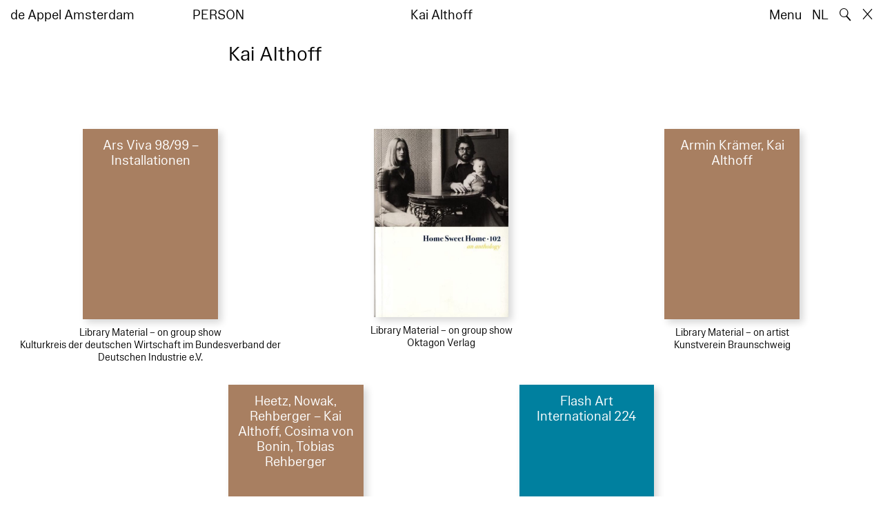

--- FILE ---
content_type: text/html; charset=utf-8
request_url: https://www.deappel.nl/en/archive/entities/2698-kai-althoff
body_size: 3892
content:
<!DOCTYPE html>
<html xmlns="http://www.w3.org/1999/xhtml" xml:lang="en" lang="en" class="" style="--bgcolor: #fff">
<head>
	<meta http-equiv="Content-Type" content="text/html;charset=utf-8" />
	<meta http-equiv="X-UA-Compatible" content="IE=edge" />
	<meta name="viewport" content="width=device-width, initial-scale=1, maximum-scale=1, minimum-scale=1" />
	<title>Kai Althoff - Archive - de Appel Amsterdam</title>

	<link rel="stylesheet" type="text/css" media="all" href="/styles/datepicker.min.css"/>
	<link rel="stylesheet" type="text/css" media="all" href="/styles/cbplayer.css?v=20250528152000"/>
    <link rel="stylesheet" type="text/css" media="all" href="/styles/mapbox.css"/>
    <link rel="stylesheet" type="text/css" media="all" href="/styles/roundslider.min.css"/>
	<link rel="stylesheet" type="text/css" media="all" href="/styles/main.css?v=20251028104828" />
	<meta property="og:url" content="https://www.deappel.nl/en/archive/entities/2698-kai-althoff" />
	<meta property="og:type" content="article" />
	<meta property="og:title" content="Kai Althoff - Archive - de Appel Amsterdam" />
	<meta name="twitter:card" content="summary_large_image">
	<meta name="twitter:title" content="Kai Althoff - Archive - de Appel Amsterdam" />
	<link rel="apple-touch-icon" sizes="180x180" href="/apple-touch-icon.png">
	<link rel="icon" type="image/png" sizes="32x32" href="/favicon-32x32.png">
	<link rel="icon" type="image/png" sizes="16x16" href="/favicon-16x16.png">
	<link rel="manifest" href="/site.webmanifest">
	<meta name="msapplication-TileColor" content="#da532c">
	<meta name="theme-color" content="#ffffff">
	<script>document.cookie='resolution='+Math.max(screen.width,screen.height)+("devicePixelRatio" in window ? ","+devicePixelRatio : ",1")+'; path=/';</script>
	<script src="https://cdn.usefathom.com/script.js" data-site="KVXDXELP" defer></script>
	<!--
		Design by Bardhi Haliti (https://bardhihaliti.com/)
		Technical realization by Systemantics (https://www.systemantics.net/)
	-->
</head>
<body>


<div class="overlayer overlayer--menu">
    <div class="overlayer__inner">
        <a href="/en/" class="logo landing-header__logo">
            de<br>
            Appel<br>
            Amsterdam
        </a>

        <div class="overlayer__top-right">
            <ul class="overlayer__right">
                <li class="overlayer__right-item overlayer__right-item--lang">
                <a href="/nl/archive/entities/2698-kai-althoff">NL</a>
                </li>

                <li class="overlayer__right-item">
                    <div class="icon icon--close overlayer__close"></div>
                </li>
            </ul>
        </div>

        <div class="overlayer__center-menu">

            <a href="/en/menu/513/514-mission" class="overlayer__center-item">About</a>
            <a href="/en/events/" class="overlayer__center-item">Program &amp; Visit</a>
            <a href="/en/news/" class="overlayer__center-item">News</a>
            <a href="/en/menu/1682/14076-intro" class="overlayer__center-item">Harvests</a>
        </div>

        <div class="charslayer__item charslayer__item--top charslayer__item--menu">
            <a href="/en/archive/">
                Archive
            </a>
        </div>

        <div class="charslayer__item charslayer__item--left charslayer__item--menu">
            <a href="/en/curatorial-programme/">
                Curatorial Programme
            </a>
        </div>

        <div class="charslayer__item charslayer__item--right charslayer__item--menu">
            <a href="/en/embedded-art/">
                Embedded Art
            </a>
        </div>

    </div>
</div>
<div class="pinheader" style="background-color: var(--bgcolor)">
    <div class="pinheader__inner">
        <a href="/en/" class="logo pinheader__home">
            de Appel Amsterdam
        </a>

        <div class="pinheader__menu pinheader__menu--upper">
            <div class="pinheader__menu-left pinheader__menu-left--narrow">
                person
            </div>
            <div class="pinheader__menu-center">
                
            </div>
            <div class="pinheader__menu-right">
                Kai Althoff
            </div>
        </div>

        <ul class="header__right">
            <li class="header__right-item">
                <span class="menu-button js-open-menu">
                    Menu
                </span>
            </li>
            <li class="header__right-item">
                <a href="/nl/archive/entities/2698-kai-althoff">NL</a>
            </li>
            <li class="header__right-item">
                <span class="search-button js-open-search">
                    🔍
                </span>
            </li>
            <li class="header__right-item">
                <a href="/en/" class="icon icon--close"></a>
            </li>
        </ul>
    </div>
</div>

<main class="main">
    <div class="main__inner main__inner--blocks">

        <div class="block block--title">
            <h1>Kai Althoff</h1>
        </div>        <div class="block block--factslist">
            <dl></dl>
        </div>		<div class="block block--related-books">
			<div class="related-books">





<div class="related-book">


    <div class="related-book__title">Ars Viva 98/99 – Installationen</div>

    <a href="/en/archive/books/794-ars-viva-98-99-installationen" class="related-book__image">
        <div class="related-book__image-cover" style="padding-bottom: 141.0256%; background-color: #A87F61">

            <span class="related-book__image-title">Ars Viva 98/99 – Installationen</span>
        </div>

        <div class="related-book__hover">
            Ars Viva 98/99 – Installationen
        </div>
    </a>

    <div class="related-book__caption">
        Library Material – on group show
        <br>        Kulturkreis der deutschen Wirtschaft im Bundesverband der Deutschen Industrie e.V.
    </div>
</div>






<div class="related-book">

    <div class="related-book__title">Home sweet home</div>

    <a href="/en/archive/books/1199-home-sweet-home" class="related-book__image">
        <div class="related-book__image-cover" style="padding-bottom: 139.53125%;">

            <img class="js-lazyload lazyimage" data-src="/fmpweb/images/19/94/1994_9780954707101_bol.jpg?w=1600" data-srcset="/fmpweb/images/19/94/1994_9780954707101_bol.jpg?w=100 100w,/fmpweb/images/19/94/1994_9780954707101_bol.jpg?w=200 200w,/fmpweb/images/19/94/1994_9780954707101_bol.jpg?w=300 300w,/fmpweb/images/19/94/1994_9780954707101_bol.jpg?w=400 400w,/fmpweb/images/19/94/1994_9780954707101_bol.jpg?w=500 500w,/fmpweb/images/19/94/1994_9780954707101_bol.jpg?w=640 640w,/fmpweb/images/19/94/1994_9780954707101_bol.jpg?w=750 750w,/fmpweb/images/19/94/1994_9780954707101_bol.jpg?w=828 828w,/fmpweb/images/19/94/1994_9780954707101_bol.jpg?w=1024 1024w,/fmpweb/images/19/94/1994_9780954707101_bol.jpg?w=1125 1125w,/fmpweb/images/19/94/1994_9780954707101_bol.jpg?w=1242 1242w,/fmpweb/images/19/94/1994_9780954707101_bol.jpg?w=1280 1280w,/fmpweb/images/19/94/1994_9780954707101_bol.jpg?w=1400 1400w,/fmpweb/images/19/94/1994_9780954707101_bol.jpg?w=1500 1500w,/fmpweb/images/19/94/1994_9780954707101_bol.jpg?w=1600 1600w,/fmpweb/images/19/94/1994_9780954707101_bol.jpg?w=1700 1700w,/fmpweb/images/19/94/1994_9780954707101_bol.jpg?w=1800 1800w,/fmpweb/images/19/94/1994_9780954707101_bol.jpg?w=1920 1920w" data-sizes="auto" alt="" src="">
        </div>

        <div class="related-book__hover">
            Home sweet home
        </div>
    </a>

    <div class="related-book__caption">
        Library Material – on group show
        <br>        Oktagon Verlag
    </div>
</div>






<div class="related-book">


    <div class="related-book__title">Armin Krämer,  Kai Althoff</div>

    <a href="/en/archive/books/3423-armin-krmer-kai-althoff" class="related-book__image">
        <div class="related-book__image-cover" style="padding-bottom: 141.0256%; background-color: #A87F61">

            <span class="related-book__image-title">Armin Krämer,  Kai Althoff</span>
        </div>

        <div class="related-book__hover">
            Armin Krämer,  Kai Althoff
        </div>
    </a>

    <div class="related-book__caption">
        Library Material – on artist
        <br>        Kunstverein Braunschweig
    </div>
</div>



				<div class="related-book--placeholder related-book--row-even"></div>



<div class="related-book">


    <div class="related-book__title">Heetz, Nowak, Rehberger – Kai Althoff, Cosima von Bonin, Tobias Rehberger</div>

    <a href="/en/archive/books/3524-heetz-nowak-rehberger-kai-althoff-cosima-von-bonin-tobias-rehberger" class="related-book__image">
        <div class="related-book__image-cover" style="padding-bottom: 141.0256%; background-color: #A87F61">

            <span class="related-book__image-title">Heetz, Nowak, Rehberger – Kai Althoff, Cosima von Bonin, Tobias Rehberger</span>
        </div>

        <div class="related-book__hover">
            Heetz, Nowak, Rehberger – Kai Althoff, Cosima von Bonin, Tobias Rehberger
        </div>
    </a>

    <div class="related-book__caption">
        Library Material – on artist
        <br>        Moderna Museet
    </div>
</div>






<div class="related-book">


    <div class="related-book__title">Flash Art International 224</div>

    <a href="/en/archive/books/5315-flash-art-international-224" class="related-book__image">
        <div class="related-book__image-cover" style="padding-bottom: 141.0256%; background-color: #00809F">

            <span class="related-book__image-title">Flash Art International 224</span>
        </div>

        <div class="related-book__hover">
            Flash Art International 224
        </div>
    </a>

    <div class="related-book__caption">
        Library Material – magazine
        <br>        Flash Art
    </div>
</div>
				<div class="related-book--placeholder related-book--row-even"></div>






<div class="related-book">


    <div class="related-book__title">Flash Art International 191</div>

    <a href="/en/archive/books/5369-flash-art-international-191" class="related-book__image">
        <div class="related-book__image-cover" style="padding-bottom: 141.0256%; background-color: #00809F">

            <span class="related-book__image-title">Flash Art International 191</span>
        </div>

        <div class="related-book__hover">
            Flash Art International 191
        </div>
    </a>

    <div class="related-book__caption">
        Library Material – magazine
        <br>        Flash Art
    </div>
</div>






<div class="related-book">


    <div class="related-book__title">Flash Art International No. 259 March-April</div>

    <a href="/en/archive/books/13432-flash-art-international-no-259-march-april" class="related-book__image">
        <div class="related-book__image-cover" style="padding-bottom: 141.0256%; background-color: #00809F">

            <span class="related-book__image-title">Flash Art International No. 259 March-April</span>
        </div>

        <div class="related-book__hover">
            Flash Art International No. 259 March-April
        </div>
    </a>

    <div class="related-book__caption">
        Library Material – magazine
        <br>        Flash Art
    </div>
</div>






<div class="related-book">


    <div class="related-book__title">Frieze no. 168 January – February</div>

    <a href="/en/archive/books/16220-frieze-no-168-january-february" class="related-book__image">
        <div class="related-book__image-cover" style="padding-bottom: 141.0256%; background-color: #00809F">

            <span class="related-book__image-title">Frieze no. 168 January – February</span>
        </div>

        <div class="related-book__hover">
            Frieze no. 168 January – February
        </div>
    </a>

    <div class="related-book__caption">
        Library Material – magazine
        <br>        Frieze
    </div>
</div>

			</div>
		</div>

    </div>

        <div class="block-search block-search--overlayer" style="background-color: var(--bgcolor)">
        <div class="block-search__inner">

            <div class="block-search__bullets">
                <div class="block-search__bullet block-search__bullet--active block-search__bullet--current js-block-search__bullet"></div>
                <div class="block-search__bullet js-block-search__bullet"></div>
                <div class="block-search__bullet js-block-search__bullet"></div>
            </div>


            <form action="/en/search" method="get" class="block-search__form" autocomplete="off">
                <div class="block-search__input-wrap">
                    <div class="block-search__icon">🔍</div>
                    <input type="text" name="q" class="block-search__input" placeholder="Search…">
                    <buton class="block-search__button">→</buton>
                </div>
            </form>

            <div class="block-search__bottom">
                <a href="/en/search" class="block-search__bottom-button">Filtered Search →</a>
            </div>

        </div>
    </div>

    <div class="block-search-bg"></div>
</main>



<footer class="footer">
	<div class="footer__inner">

		<div class="footer__text">
			<p>de Appel is an exhibition space, a curatorial and pedagogical lab, and an arts library and archive that was founded in 1975.</p>

		</div>

		<div class="footer__address">
			<p>Tolstraat 160<br />
1074 VM Amsterdam<br />
Nederland</p>

<p>+31 (0)2 06 25 56 51<br />
<a href="#" onclick="location.href='znvygb:vasb@qrnccry.ay'.replace(/[a-zA-Z]/g,function(c){return String.fromCharCode((c<='Z'?90:122)>=(c=c.charCodeAt(0)+13)?c:c-26);});return false">info [at] deappel.nl</a></p>

		</div>

		<div class="footer__openigtimes">
			<p>de Appel respects the work of artists and other makers, and tries her best to properly credit them. Any perceived mistake crediting any individual or organisation is completely unintentional.&nbsp;</p>

<p><a href="https://www.deappel.nl/en/menu/513-about/13183-privacy-policy">Read our privacy policy here</a></p>

		</div>

		<div class="footer__right">
			<div class="footer__right-wrap">
				<span class="footer__socialmedia">
					<p><a href="https://www.instagram.com/de_appel/">Instagram</a><br />
<a href="https://www.facebook.com/deappelartscentre">Facebook</a></p>

<p>Adults: €6<br />
Students: €3<br />
Neighbors:&nbsp;€3<br />
Ages 0 – 18: free<br />
<br />
We accept ICOM, Museumkaart and Stadspas. The Museumkaart&nbsp;is available at the reception desk.</p>

				</span>

				<span class="footer__links">
					<p>Opening hours:<br />
Wednesday –&nbsp;Sunday<br />
between 12–6pm&nbsp;<br />
<br />
<a href="https://new.deappel.nl/en/menu/1242-welcome/1244-plan-your-visit">Welcome</a><br />
<a href="https://new.deappel.nl/en/menu/513-basis/1291-press">Press</a><br />
<a href="https://new.deappel.nl/en/menu/513-basis/2324-support">Support</a><br />
<a href="https://www.deappel.nl/en/menu/513-about/1290-people">Colofon</a></p>

<p>&nbsp;</p>

				</span>
			</div>

			<div class="footer__subscribe">
				<form method="post" action="#" class="footer-subscribe js-newsletter-submit">
					<div class="footer-subscribe__wrap">
						<input type="text" name="email" placeholder="Subscribe to mailing list" class="footer-subscribe__input">
						<button type="submit" class="footer-sibscribe__button">→</button>
					</div>
				</form>
			</div>
		</div>

	</div>
</footer>
	<div class="grid">
		<div class="grid-cell js-grid-cell"></div>
	</div>

	<script>
		window.lazySizesConfig = {
			lazyClass: 'js-lazyload'
		};
	</script>
	<script type="text/javascript" src="/scripts/lazysizes.min.js"></script>
	<script type="text/javascript" src="/scripts/jquery-3.3.1.min.js"></script>
	<script type="text/javascript" src="/scripts/fastclick.js"></script>
	<script type="text/javascript" src="/scripts/isotope.pkgd.min.js"></script>
	<script type="text/javascript" src="/scripts/flickity.pkgd.min.js"></script>
	<script type="text/javascript" src="/scripts/flickity-fade.js"></script>
	<script type="text/javascript" src="/scripts/jquery.hoverIntent.min.js"></script>
	<script type="text/javascript" src="/scripts/datepicker.min.js"></script>
	<script type="text/javascript" src="/scripts/jquery-dateformat.min.js"></script>
	<script type="text/javascript" src="/scripts/cbplayer.js?v=20250528152004"></script>
   <script type="text/javascript" src="/scripts/sticky-sidebar.js"></script>
   <script type="text/javascript" src="/scripts/mapbox.js"></script>
   <script type="text/javascript" src="/scripts/jquery.customSelect.min.js"></script>
	<script type="text/javascript" src="/scripts/main.js?v=20251110134927"></script>
</body>
</html>
